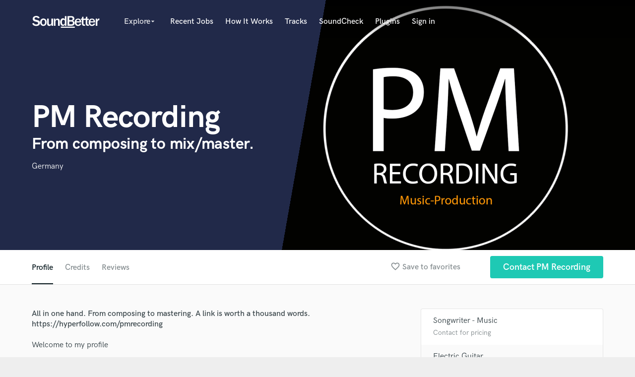

--- FILE ---
content_type: text/html; charset=utf-8
request_url: https://www.google.com/recaptcha/api2/anchor?ar=1&k=6Ldz1-ISAAAAAC-cNJnj4siHO0Gswu3die0mxASV&co=aHR0cHM6Ly93d3cuc291bmRiZXR0ZXIuY29tOjQ0Mw..&hl=en&v=PoyoqOPhxBO7pBk68S4YbpHZ&size=normal&anchor-ms=20000&execute-ms=30000&cb=9krdv27n28lt
body_size: 49543
content:
<!DOCTYPE HTML><html dir="ltr" lang="en"><head><meta http-equiv="Content-Type" content="text/html; charset=UTF-8">
<meta http-equiv="X-UA-Compatible" content="IE=edge">
<title>reCAPTCHA</title>
<style type="text/css">
/* cyrillic-ext */
@font-face {
  font-family: 'Roboto';
  font-style: normal;
  font-weight: 400;
  font-stretch: 100%;
  src: url(//fonts.gstatic.com/s/roboto/v48/KFO7CnqEu92Fr1ME7kSn66aGLdTylUAMa3GUBHMdazTgWw.woff2) format('woff2');
  unicode-range: U+0460-052F, U+1C80-1C8A, U+20B4, U+2DE0-2DFF, U+A640-A69F, U+FE2E-FE2F;
}
/* cyrillic */
@font-face {
  font-family: 'Roboto';
  font-style: normal;
  font-weight: 400;
  font-stretch: 100%;
  src: url(//fonts.gstatic.com/s/roboto/v48/KFO7CnqEu92Fr1ME7kSn66aGLdTylUAMa3iUBHMdazTgWw.woff2) format('woff2');
  unicode-range: U+0301, U+0400-045F, U+0490-0491, U+04B0-04B1, U+2116;
}
/* greek-ext */
@font-face {
  font-family: 'Roboto';
  font-style: normal;
  font-weight: 400;
  font-stretch: 100%;
  src: url(//fonts.gstatic.com/s/roboto/v48/KFO7CnqEu92Fr1ME7kSn66aGLdTylUAMa3CUBHMdazTgWw.woff2) format('woff2');
  unicode-range: U+1F00-1FFF;
}
/* greek */
@font-face {
  font-family: 'Roboto';
  font-style: normal;
  font-weight: 400;
  font-stretch: 100%;
  src: url(//fonts.gstatic.com/s/roboto/v48/KFO7CnqEu92Fr1ME7kSn66aGLdTylUAMa3-UBHMdazTgWw.woff2) format('woff2');
  unicode-range: U+0370-0377, U+037A-037F, U+0384-038A, U+038C, U+038E-03A1, U+03A3-03FF;
}
/* math */
@font-face {
  font-family: 'Roboto';
  font-style: normal;
  font-weight: 400;
  font-stretch: 100%;
  src: url(//fonts.gstatic.com/s/roboto/v48/KFO7CnqEu92Fr1ME7kSn66aGLdTylUAMawCUBHMdazTgWw.woff2) format('woff2');
  unicode-range: U+0302-0303, U+0305, U+0307-0308, U+0310, U+0312, U+0315, U+031A, U+0326-0327, U+032C, U+032F-0330, U+0332-0333, U+0338, U+033A, U+0346, U+034D, U+0391-03A1, U+03A3-03A9, U+03B1-03C9, U+03D1, U+03D5-03D6, U+03F0-03F1, U+03F4-03F5, U+2016-2017, U+2034-2038, U+203C, U+2040, U+2043, U+2047, U+2050, U+2057, U+205F, U+2070-2071, U+2074-208E, U+2090-209C, U+20D0-20DC, U+20E1, U+20E5-20EF, U+2100-2112, U+2114-2115, U+2117-2121, U+2123-214F, U+2190, U+2192, U+2194-21AE, U+21B0-21E5, U+21F1-21F2, U+21F4-2211, U+2213-2214, U+2216-22FF, U+2308-230B, U+2310, U+2319, U+231C-2321, U+2336-237A, U+237C, U+2395, U+239B-23B7, U+23D0, U+23DC-23E1, U+2474-2475, U+25AF, U+25B3, U+25B7, U+25BD, U+25C1, U+25CA, U+25CC, U+25FB, U+266D-266F, U+27C0-27FF, U+2900-2AFF, U+2B0E-2B11, U+2B30-2B4C, U+2BFE, U+3030, U+FF5B, U+FF5D, U+1D400-1D7FF, U+1EE00-1EEFF;
}
/* symbols */
@font-face {
  font-family: 'Roboto';
  font-style: normal;
  font-weight: 400;
  font-stretch: 100%;
  src: url(//fonts.gstatic.com/s/roboto/v48/KFO7CnqEu92Fr1ME7kSn66aGLdTylUAMaxKUBHMdazTgWw.woff2) format('woff2');
  unicode-range: U+0001-000C, U+000E-001F, U+007F-009F, U+20DD-20E0, U+20E2-20E4, U+2150-218F, U+2190, U+2192, U+2194-2199, U+21AF, U+21E6-21F0, U+21F3, U+2218-2219, U+2299, U+22C4-22C6, U+2300-243F, U+2440-244A, U+2460-24FF, U+25A0-27BF, U+2800-28FF, U+2921-2922, U+2981, U+29BF, U+29EB, U+2B00-2BFF, U+4DC0-4DFF, U+FFF9-FFFB, U+10140-1018E, U+10190-1019C, U+101A0, U+101D0-101FD, U+102E0-102FB, U+10E60-10E7E, U+1D2C0-1D2D3, U+1D2E0-1D37F, U+1F000-1F0FF, U+1F100-1F1AD, U+1F1E6-1F1FF, U+1F30D-1F30F, U+1F315, U+1F31C, U+1F31E, U+1F320-1F32C, U+1F336, U+1F378, U+1F37D, U+1F382, U+1F393-1F39F, U+1F3A7-1F3A8, U+1F3AC-1F3AF, U+1F3C2, U+1F3C4-1F3C6, U+1F3CA-1F3CE, U+1F3D4-1F3E0, U+1F3ED, U+1F3F1-1F3F3, U+1F3F5-1F3F7, U+1F408, U+1F415, U+1F41F, U+1F426, U+1F43F, U+1F441-1F442, U+1F444, U+1F446-1F449, U+1F44C-1F44E, U+1F453, U+1F46A, U+1F47D, U+1F4A3, U+1F4B0, U+1F4B3, U+1F4B9, U+1F4BB, U+1F4BF, U+1F4C8-1F4CB, U+1F4D6, U+1F4DA, U+1F4DF, U+1F4E3-1F4E6, U+1F4EA-1F4ED, U+1F4F7, U+1F4F9-1F4FB, U+1F4FD-1F4FE, U+1F503, U+1F507-1F50B, U+1F50D, U+1F512-1F513, U+1F53E-1F54A, U+1F54F-1F5FA, U+1F610, U+1F650-1F67F, U+1F687, U+1F68D, U+1F691, U+1F694, U+1F698, U+1F6AD, U+1F6B2, U+1F6B9-1F6BA, U+1F6BC, U+1F6C6-1F6CF, U+1F6D3-1F6D7, U+1F6E0-1F6EA, U+1F6F0-1F6F3, U+1F6F7-1F6FC, U+1F700-1F7FF, U+1F800-1F80B, U+1F810-1F847, U+1F850-1F859, U+1F860-1F887, U+1F890-1F8AD, U+1F8B0-1F8BB, U+1F8C0-1F8C1, U+1F900-1F90B, U+1F93B, U+1F946, U+1F984, U+1F996, U+1F9E9, U+1FA00-1FA6F, U+1FA70-1FA7C, U+1FA80-1FA89, U+1FA8F-1FAC6, U+1FACE-1FADC, U+1FADF-1FAE9, U+1FAF0-1FAF8, U+1FB00-1FBFF;
}
/* vietnamese */
@font-face {
  font-family: 'Roboto';
  font-style: normal;
  font-weight: 400;
  font-stretch: 100%;
  src: url(//fonts.gstatic.com/s/roboto/v48/KFO7CnqEu92Fr1ME7kSn66aGLdTylUAMa3OUBHMdazTgWw.woff2) format('woff2');
  unicode-range: U+0102-0103, U+0110-0111, U+0128-0129, U+0168-0169, U+01A0-01A1, U+01AF-01B0, U+0300-0301, U+0303-0304, U+0308-0309, U+0323, U+0329, U+1EA0-1EF9, U+20AB;
}
/* latin-ext */
@font-face {
  font-family: 'Roboto';
  font-style: normal;
  font-weight: 400;
  font-stretch: 100%;
  src: url(//fonts.gstatic.com/s/roboto/v48/KFO7CnqEu92Fr1ME7kSn66aGLdTylUAMa3KUBHMdazTgWw.woff2) format('woff2');
  unicode-range: U+0100-02BA, U+02BD-02C5, U+02C7-02CC, U+02CE-02D7, U+02DD-02FF, U+0304, U+0308, U+0329, U+1D00-1DBF, U+1E00-1E9F, U+1EF2-1EFF, U+2020, U+20A0-20AB, U+20AD-20C0, U+2113, U+2C60-2C7F, U+A720-A7FF;
}
/* latin */
@font-face {
  font-family: 'Roboto';
  font-style: normal;
  font-weight: 400;
  font-stretch: 100%;
  src: url(//fonts.gstatic.com/s/roboto/v48/KFO7CnqEu92Fr1ME7kSn66aGLdTylUAMa3yUBHMdazQ.woff2) format('woff2');
  unicode-range: U+0000-00FF, U+0131, U+0152-0153, U+02BB-02BC, U+02C6, U+02DA, U+02DC, U+0304, U+0308, U+0329, U+2000-206F, U+20AC, U+2122, U+2191, U+2193, U+2212, U+2215, U+FEFF, U+FFFD;
}
/* cyrillic-ext */
@font-face {
  font-family: 'Roboto';
  font-style: normal;
  font-weight: 500;
  font-stretch: 100%;
  src: url(//fonts.gstatic.com/s/roboto/v48/KFO7CnqEu92Fr1ME7kSn66aGLdTylUAMa3GUBHMdazTgWw.woff2) format('woff2');
  unicode-range: U+0460-052F, U+1C80-1C8A, U+20B4, U+2DE0-2DFF, U+A640-A69F, U+FE2E-FE2F;
}
/* cyrillic */
@font-face {
  font-family: 'Roboto';
  font-style: normal;
  font-weight: 500;
  font-stretch: 100%;
  src: url(//fonts.gstatic.com/s/roboto/v48/KFO7CnqEu92Fr1ME7kSn66aGLdTylUAMa3iUBHMdazTgWw.woff2) format('woff2');
  unicode-range: U+0301, U+0400-045F, U+0490-0491, U+04B0-04B1, U+2116;
}
/* greek-ext */
@font-face {
  font-family: 'Roboto';
  font-style: normal;
  font-weight: 500;
  font-stretch: 100%;
  src: url(//fonts.gstatic.com/s/roboto/v48/KFO7CnqEu92Fr1ME7kSn66aGLdTylUAMa3CUBHMdazTgWw.woff2) format('woff2');
  unicode-range: U+1F00-1FFF;
}
/* greek */
@font-face {
  font-family: 'Roboto';
  font-style: normal;
  font-weight: 500;
  font-stretch: 100%;
  src: url(//fonts.gstatic.com/s/roboto/v48/KFO7CnqEu92Fr1ME7kSn66aGLdTylUAMa3-UBHMdazTgWw.woff2) format('woff2');
  unicode-range: U+0370-0377, U+037A-037F, U+0384-038A, U+038C, U+038E-03A1, U+03A3-03FF;
}
/* math */
@font-face {
  font-family: 'Roboto';
  font-style: normal;
  font-weight: 500;
  font-stretch: 100%;
  src: url(//fonts.gstatic.com/s/roboto/v48/KFO7CnqEu92Fr1ME7kSn66aGLdTylUAMawCUBHMdazTgWw.woff2) format('woff2');
  unicode-range: U+0302-0303, U+0305, U+0307-0308, U+0310, U+0312, U+0315, U+031A, U+0326-0327, U+032C, U+032F-0330, U+0332-0333, U+0338, U+033A, U+0346, U+034D, U+0391-03A1, U+03A3-03A9, U+03B1-03C9, U+03D1, U+03D5-03D6, U+03F0-03F1, U+03F4-03F5, U+2016-2017, U+2034-2038, U+203C, U+2040, U+2043, U+2047, U+2050, U+2057, U+205F, U+2070-2071, U+2074-208E, U+2090-209C, U+20D0-20DC, U+20E1, U+20E5-20EF, U+2100-2112, U+2114-2115, U+2117-2121, U+2123-214F, U+2190, U+2192, U+2194-21AE, U+21B0-21E5, U+21F1-21F2, U+21F4-2211, U+2213-2214, U+2216-22FF, U+2308-230B, U+2310, U+2319, U+231C-2321, U+2336-237A, U+237C, U+2395, U+239B-23B7, U+23D0, U+23DC-23E1, U+2474-2475, U+25AF, U+25B3, U+25B7, U+25BD, U+25C1, U+25CA, U+25CC, U+25FB, U+266D-266F, U+27C0-27FF, U+2900-2AFF, U+2B0E-2B11, U+2B30-2B4C, U+2BFE, U+3030, U+FF5B, U+FF5D, U+1D400-1D7FF, U+1EE00-1EEFF;
}
/* symbols */
@font-face {
  font-family: 'Roboto';
  font-style: normal;
  font-weight: 500;
  font-stretch: 100%;
  src: url(//fonts.gstatic.com/s/roboto/v48/KFO7CnqEu92Fr1ME7kSn66aGLdTylUAMaxKUBHMdazTgWw.woff2) format('woff2');
  unicode-range: U+0001-000C, U+000E-001F, U+007F-009F, U+20DD-20E0, U+20E2-20E4, U+2150-218F, U+2190, U+2192, U+2194-2199, U+21AF, U+21E6-21F0, U+21F3, U+2218-2219, U+2299, U+22C4-22C6, U+2300-243F, U+2440-244A, U+2460-24FF, U+25A0-27BF, U+2800-28FF, U+2921-2922, U+2981, U+29BF, U+29EB, U+2B00-2BFF, U+4DC0-4DFF, U+FFF9-FFFB, U+10140-1018E, U+10190-1019C, U+101A0, U+101D0-101FD, U+102E0-102FB, U+10E60-10E7E, U+1D2C0-1D2D3, U+1D2E0-1D37F, U+1F000-1F0FF, U+1F100-1F1AD, U+1F1E6-1F1FF, U+1F30D-1F30F, U+1F315, U+1F31C, U+1F31E, U+1F320-1F32C, U+1F336, U+1F378, U+1F37D, U+1F382, U+1F393-1F39F, U+1F3A7-1F3A8, U+1F3AC-1F3AF, U+1F3C2, U+1F3C4-1F3C6, U+1F3CA-1F3CE, U+1F3D4-1F3E0, U+1F3ED, U+1F3F1-1F3F3, U+1F3F5-1F3F7, U+1F408, U+1F415, U+1F41F, U+1F426, U+1F43F, U+1F441-1F442, U+1F444, U+1F446-1F449, U+1F44C-1F44E, U+1F453, U+1F46A, U+1F47D, U+1F4A3, U+1F4B0, U+1F4B3, U+1F4B9, U+1F4BB, U+1F4BF, U+1F4C8-1F4CB, U+1F4D6, U+1F4DA, U+1F4DF, U+1F4E3-1F4E6, U+1F4EA-1F4ED, U+1F4F7, U+1F4F9-1F4FB, U+1F4FD-1F4FE, U+1F503, U+1F507-1F50B, U+1F50D, U+1F512-1F513, U+1F53E-1F54A, U+1F54F-1F5FA, U+1F610, U+1F650-1F67F, U+1F687, U+1F68D, U+1F691, U+1F694, U+1F698, U+1F6AD, U+1F6B2, U+1F6B9-1F6BA, U+1F6BC, U+1F6C6-1F6CF, U+1F6D3-1F6D7, U+1F6E0-1F6EA, U+1F6F0-1F6F3, U+1F6F7-1F6FC, U+1F700-1F7FF, U+1F800-1F80B, U+1F810-1F847, U+1F850-1F859, U+1F860-1F887, U+1F890-1F8AD, U+1F8B0-1F8BB, U+1F8C0-1F8C1, U+1F900-1F90B, U+1F93B, U+1F946, U+1F984, U+1F996, U+1F9E9, U+1FA00-1FA6F, U+1FA70-1FA7C, U+1FA80-1FA89, U+1FA8F-1FAC6, U+1FACE-1FADC, U+1FADF-1FAE9, U+1FAF0-1FAF8, U+1FB00-1FBFF;
}
/* vietnamese */
@font-face {
  font-family: 'Roboto';
  font-style: normal;
  font-weight: 500;
  font-stretch: 100%;
  src: url(//fonts.gstatic.com/s/roboto/v48/KFO7CnqEu92Fr1ME7kSn66aGLdTylUAMa3OUBHMdazTgWw.woff2) format('woff2');
  unicode-range: U+0102-0103, U+0110-0111, U+0128-0129, U+0168-0169, U+01A0-01A1, U+01AF-01B0, U+0300-0301, U+0303-0304, U+0308-0309, U+0323, U+0329, U+1EA0-1EF9, U+20AB;
}
/* latin-ext */
@font-face {
  font-family: 'Roboto';
  font-style: normal;
  font-weight: 500;
  font-stretch: 100%;
  src: url(//fonts.gstatic.com/s/roboto/v48/KFO7CnqEu92Fr1ME7kSn66aGLdTylUAMa3KUBHMdazTgWw.woff2) format('woff2');
  unicode-range: U+0100-02BA, U+02BD-02C5, U+02C7-02CC, U+02CE-02D7, U+02DD-02FF, U+0304, U+0308, U+0329, U+1D00-1DBF, U+1E00-1E9F, U+1EF2-1EFF, U+2020, U+20A0-20AB, U+20AD-20C0, U+2113, U+2C60-2C7F, U+A720-A7FF;
}
/* latin */
@font-face {
  font-family: 'Roboto';
  font-style: normal;
  font-weight: 500;
  font-stretch: 100%;
  src: url(//fonts.gstatic.com/s/roboto/v48/KFO7CnqEu92Fr1ME7kSn66aGLdTylUAMa3yUBHMdazQ.woff2) format('woff2');
  unicode-range: U+0000-00FF, U+0131, U+0152-0153, U+02BB-02BC, U+02C6, U+02DA, U+02DC, U+0304, U+0308, U+0329, U+2000-206F, U+20AC, U+2122, U+2191, U+2193, U+2212, U+2215, U+FEFF, U+FFFD;
}
/* cyrillic-ext */
@font-face {
  font-family: 'Roboto';
  font-style: normal;
  font-weight: 900;
  font-stretch: 100%;
  src: url(//fonts.gstatic.com/s/roboto/v48/KFO7CnqEu92Fr1ME7kSn66aGLdTylUAMa3GUBHMdazTgWw.woff2) format('woff2');
  unicode-range: U+0460-052F, U+1C80-1C8A, U+20B4, U+2DE0-2DFF, U+A640-A69F, U+FE2E-FE2F;
}
/* cyrillic */
@font-face {
  font-family: 'Roboto';
  font-style: normal;
  font-weight: 900;
  font-stretch: 100%;
  src: url(//fonts.gstatic.com/s/roboto/v48/KFO7CnqEu92Fr1ME7kSn66aGLdTylUAMa3iUBHMdazTgWw.woff2) format('woff2');
  unicode-range: U+0301, U+0400-045F, U+0490-0491, U+04B0-04B1, U+2116;
}
/* greek-ext */
@font-face {
  font-family: 'Roboto';
  font-style: normal;
  font-weight: 900;
  font-stretch: 100%;
  src: url(//fonts.gstatic.com/s/roboto/v48/KFO7CnqEu92Fr1ME7kSn66aGLdTylUAMa3CUBHMdazTgWw.woff2) format('woff2');
  unicode-range: U+1F00-1FFF;
}
/* greek */
@font-face {
  font-family: 'Roboto';
  font-style: normal;
  font-weight: 900;
  font-stretch: 100%;
  src: url(//fonts.gstatic.com/s/roboto/v48/KFO7CnqEu92Fr1ME7kSn66aGLdTylUAMa3-UBHMdazTgWw.woff2) format('woff2');
  unicode-range: U+0370-0377, U+037A-037F, U+0384-038A, U+038C, U+038E-03A1, U+03A3-03FF;
}
/* math */
@font-face {
  font-family: 'Roboto';
  font-style: normal;
  font-weight: 900;
  font-stretch: 100%;
  src: url(//fonts.gstatic.com/s/roboto/v48/KFO7CnqEu92Fr1ME7kSn66aGLdTylUAMawCUBHMdazTgWw.woff2) format('woff2');
  unicode-range: U+0302-0303, U+0305, U+0307-0308, U+0310, U+0312, U+0315, U+031A, U+0326-0327, U+032C, U+032F-0330, U+0332-0333, U+0338, U+033A, U+0346, U+034D, U+0391-03A1, U+03A3-03A9, U+03B1-03C9, U+03D1, U+03D5-03D6, U+03F0-03F1, U+03F4-03F5, U+2016-2017, U+2034-2038, U+203C, U+2040, U+2043, U+2047, U+2050, U+2057, U+205F, U+2070-2071, U+2074-208E, U+2090-209C, U+20D0-20DC, U+20E1, U+20E5-20EF, U+2100-2112, U+2114-2115, U+2117-2121, U+2123-214F, U+2190, U+2192, U+2194-21AE, U+21B0-21E5, U+21F1-21F2, U+21F4-2211, U+2213-2214, U+2216-22FF, U+2308-230B, U+2310, U+2319, U+231C-2321, U+2336-237A, U+237C, U+2395, U+239B-23B7, U+23D0, U+23DC-23E1, U+2474-2475, U+25AF, U+25B3, U+25B7, U+25BD, U+25C1, U+25CA, U+25CC, U+25FB, U+266D-266F, U+27C0-27FF, U+2900-2AFF, U+2B0E-2B11, U+2B30-2B4C, U+2BFE, U+3030, U+FF5B, U+FF5D, U+1D400-1D7FF, U+1EE00-1EEFF;
}
/* symbols */
@font-face {
  font-family: 'Roboto';
  font-style: normal;
  font-weight: 900;
  font-stretch: 100%;
  src: url(//fonts.gstatic.com/s/roboto/v48/KFO7CnqEu92Fr1ME7kSn66aGLdTylUAMaxKUBHMdazTgWw.woff2) format('woff2');
  unicode-range: U+0001-000C, U+000E-001F, U+007F-009F, U+20DD-20E0, U+20E2-20E4, U+2150-218F, U+2190, U+2192, U+2194-2199, U+21AF, U+21E6-21F0, U+21F3, U+2218-2219, U+2299, U+22C4-22C6, U+2300-243F, U+2440-244A, U+2460-24FF, U+25A0-27BF, U+2800-28FF, U+2921-2922, U+2981, U+29BF, U+29EB, U+2B00-2BFF, U+4DC0-4DFF, U+FFF9-FFFB, U+10140-1018E, U+10190-1019C, U+101A0, U+101D0-101FD, U+102E0-102FB, U+10E60-10E7E, U+1D2C0-1D2D3, U+1D2E0-1D37F, U+1F000-1F0FF, U+1F100-1F1AD, U+1F1E6-1F1FF, U+1F30D-1F30F, U+1F315, U+1F31C, U+1F31E, U+1F320-1F32C, U+1F336, U+1F378, U+1F37D, U+1F382, U+1F393-1F39F, U+1F3A7-1F3A8, U+1F3AC-1F3AF, U+1F3C2, U+1F3C4-1F3C6, U+1F3CA-1F3CE, U+1F3D4-1F3E0, U+1F3ED, U+1F3F1-1F3F3, U+1F3F5-1F3F7, U+1F408, U+1F415, U+1F41F, U+1F426, U+1F43F, U+1F441-1F442, U+1F444, U+1F446-1F449, U+1F44C-1F44E, U+1F453, U+1F46A, U+1F47D, U+1F4A3, U+1F4B0, U+1F4B3, U+1F4B9, U+1F4BB, U+1F4BF, U+1F4C8-1F4CB, U+1F4D6, U+1F4DA, U+1F4DF, U+1F4E3-1F4E6, U+1F4EA-1F4ED, U+1F4F7, U+1F4F9-1F4FB, U+1F4FD-1F4FE, U+1F503, U+1F507-1F50B, U+1F50D, U+1F512-1F513, U+1F53E-1F54A, U+1F54F-1F5FA, U+1F610, U+1F650-1F67F, U+1F687, U+1F68D, U+1F691, U+1F694, U+1F698, U+1F6AD, U+1F6B2, U+1F6B9-1F6BA, U+1F6BC, U+1F6C6-1F6CF, U+1F6D3-1F6D7, U+1F6E0-1F6EA, U+1F6F0-1F6F3, U+1F6F7-1F6FC, U+1F700-1F7FF, U+1F800-1F80B, U+1F810-1F847, U+1F850-1F859, U+1F860-1F887, U+1F890-1F8AD, U+1F8B0-1F8BB, U+1F8C0-1F8C1, U+1F900-1F90B, U+1F93B, U+1F946, U+1F984, U+1F996, U+1F9E9, U+1FA00-1FA6F, U+1FA70-1FA7C, U+1FA80-1FA89, U+1FA8F-1FAC6, U+1FACE-1FADC, U+1FADF-1FAE9, U+1FAF0-1FAF8, U+1FB00-1FBFF;
}
/* vietnamese */
@font-face {
  font-family: 'Roboto';
  font-style: normal;
  font-weight: 900;
  font-stretch: 100%;
  src: url(//fonts.gstatic.com/s/roboto/v48/KFO7CnqEu92Fr1ME7kSn66aGLdTylUAMa3OUBHMdazTgWw.woff2) format('woff2');
  unicode-range: U+0102-0103, U+0110-0111, U+0128-0129, U+0168-0169, U+01A0-01A1, U+01AF-01B0, U+0300-0301, U+0303-0304, U+0308-0309, U+0323, U+0329, U+1EA0-1EF9, U+20AB;
}
/* latin-ext */
@font-face {
  font-family: 'Roboto';
  font-style: normal;
  font-weight: 900;
  font-stretch: 100%;
  src: url(//fonts.gstatic.com/s/roboto/v48/KFO7CnqEu92Fr1ME7kSn66aGLdTylUAMa3KUBHMdazTgWw.woff2) format('woff2');
  unicode-range: U+0100-02BA, U+02BD-02C5, U+02C7-02CC, U+02CE-02D7, U+02DD-02FF, U+0304, U+0308, U+0329, U+1D00-1DBF, U+1E00-1E9F, U+1EF2-1EFF, U+2020, U+20A0-20AB, U+20AD-20C0, U+2113, U+2C60-2C7F, U+A720-A7FF;
}
/* latin */
@font-face {
  font-family: 'Roboto';
  font-style: normal;
  font-weight: 900;
  font-stretch: 100%;
  src: url(//fonts.gstatic.com/s/roboto/v48/KFO7CnqEu92Fr1ME7kSn66aGLdTylUAMa3yUBHMdazQ.woff2) format('woff2');
  unicode-range: U+0000-00FF, U+0131, U+0152-0153, U+02BB-02BC, U+02C6, U+02DA, U+02DC, U+0304, U+0308, U+0329, U+2000-206F, U+20AC, U+2122, U+2191, U+2193, U+2212, U+2215, U+FEFF, U+FFFD;
}

</style>
<link rel="stylesheet" type="text/css" href="https://www.gstatic.com/recaptcha/releases/PoyoqOPhxBO7pBk68S4YbpHZ/styles__ltr.css">
<script nonce="kB9TE_ynYqTtfJot8QMn1g" type="text/javascript">window['__recaptcha_api'] = 'https://www.google.com/recaptcha/api2/';</script>
<script type="text/javascript" src="https://www.gstatic.com/recaptcha/releases/PoyoqOPhxBO7pBk68S4YbpHZ/recaptcha__en.js" nonce="kB9TE_ynYqTtfJot8QMn1g">
      
    </script></head>
<body><div id="rc-anchor-alert" class="rc-anchor-alert"></div>
<input type="hidden" id="recaptcha-token" value="[base64]">
<script type="text/javascript" nonce="kB9TE_ynYqTtfJot8QMn1g">
      recaptcha.anchor.Main.init("[\x22ainput\x22,[\x22bgdata\x22,\x22\x22,\[base64]/[base64]/[base64]/[base64]/[base64]/[base64]/KGcoTywyNTMsTy5PKSxVRyhPLEMpKTpnKE8sMjUzLEMpLE8pKSxsKSksTykpfSxieT1mdW5jdGlvbihDLE8sdSxsKXtmb3IobD0odT1SKEMpLDApO08+MDtPLS0pbD1sPDw4fFooQyk7ZyhDLHUsbCl9LFVHPWZ1bmN0aW9uKEMsTyl7Qy5pLmxlbmd0aD4xMDQ/[base64]/[base64]/[base64]/[base64]/[base64]/[base64]/[base64]\\u003d\x22,\[base64]\\u003d\x22,\x22w4c9wpYqw6Rnw7IIwrLDlMOFw7vCpMO6FsKrw651w5fCthMAb8OzPsK1w6LDpMKvwq3DgsKFXcKzw67CrwtmwqNvwq9TZh/Dl3bDhBVuUi0Gw7FfJ8O3OcKWw6lGNMKfL8ObVy4Nw77Cl8KFw4fDgEDDmA/Dmnt1w7BewrpJwr7CgQ5qwoPClhoxGcKVwp1AwovCpcKjw5IswoICCcKyUG/[base64]/DmCfDp2kpw6bDiMKQw4/[base64]/[base64]/DgMOKwr/CtcK7wrJ5wpnDtRwVQHjDiCrCtE4uT1TDvCoMwqfCuwI0DcO7D0ZhZsKPwqHDiMOew6LDuHsvT8KYMcKoM8Ohw7cxIcKVAMKnwqrDq37Ct8OcwrVywofCpTAdFnTCucOrwpl0EF0/w5RZw5k7QsKsw7DCgWoow7wGPirDjsK+w7xow6fDgsKXesKxWyZiPjtwW8OEwp/Ch8KWewBsw64fw47DoMOjw6szw7jDjCM+w4HClyvCnUXCv8O6w74hwpfCrMOswo4uw4TDl8Otw5jDs8OUZsOdEk7CqGI6wofCtsKwwqxgwpLDr8Ofw7IfDDDDmcO6w7kYwqlOwprClS9Pw5EVwqbDoXZFw4lxGGfCtMKyw54EK3omwpbCicK+BUh/[base64]/wosRIEQ+w63CpMK6w5TDv8KtwrLDrcOdwql6YcO6wpXCh8OYwq8/ZjPDtFMaLHkYw688w5p3w7fDonTDtHstSjjDt8OxZ2HCpBXDh8KbPDnCk8K3w4XCqcK8EF96MnpiGcOLw7o6MivCsFRrw6XDrWtxw4sPwrTDoMOKEcOjw7bDtcKYEmnCtMOML8KrwpZ6woPDmsKSSk/[base64]/Du8Kfw4DDq8OWwrYoHcOdfcOfZcKBCGnCiMKYMWBFwrTDgWhNwoEcZQUIJFAkw4DCl8OIwpbDksK1woh6w5MJJx0uwoR6VzXClsKRw6zDjcONw6DCqV3CrUc4w67DoMOLB8KSOgbDu3DCmlTCj8KqGF0HenvCiG3DrsKowqloSD0rw47DgDgSdVnCs1/Dqj0SWxbCl8K7d8OLFQgNwqZjCMK4w5E6VHAaScOswpDCj8OPCSxywr/Du8KPEV8XccODI8OKbQvCrHNowrHDs8KYwosrCiTDqsKFDMKgE17CkQnDocKYTThbMx3ClMKPwrAHwqICFcKcfMOoworCpMOwWH1BwpZ7UsOnIMKPw5/[base64]/[base64]/G0AOw4DCt8K1w6HCjMKCHAk6w4YVwq10LRRybcKnVjjDucK2w4LCqcOaw4HDv8ODwrDDpi7Di8OSBQ/DuSwPEGREwqHCl8OJI8KDWMO1LnzDpsKPw6oSSsKCAX9de8KdY8KadiDCqW/DqMODwqbDn8OdXMOAw5HDrsOvwq3DgHIPwqEYw4YNYFUQXyx/[base64]/Cr8KSwoLDtMKtw5PDscOFTkphcURRwoXCijJHKMKYMsOOB8KZwpE9wo3DjwljwqcgwrlzwqkzVGgmwosXSVRsP8K1BcKnJDAjwrzDmsKpw6HDgCg9SsOJZALCpsO+E8K5QA7CpsKcwo5PIcOfEsKVw7AGXsORV8Kdw58rw4wawq/Ci8OFwrPCszbDkcKDw6VwYMKVD8KHN8Kffj/Dk8OrTg5VTwkFw5RWwrnDg8OcwrIdw4HCohsrw7PDoMONwobDkMO5woXDg8KGB8KuLMKXcmc+csOfGMKUFsKBw5ovwrMhdS80LsKsw7IwVcOKwrnDpMKWw5lcPCnCl8OEF8KpwozDl3/DhhYKwo5+wpR0wqwZB8KFWMKUw5gRbELCtFfCi3bCo8OkbSVKFywBw5fDsk1+N8KDw4NSw6M2w4zDm2PDkMKvJcKUQcKaesOBwos7woA6dHhFNUV/w4A3w7AAwqIyaxHDlsKjesO+w65TwovClcKww6rCh2BWwozCusKzYsKIwoLCuMK9JWXCjFLDmMKNwrjDvMKyQ8ONAwDCksK/[base64]/McOJV0PCjsKMOsKhLMKgw4XDmxjCgRASf2gWw6vDmcOLPiXCi8KiDkDCmcK8VwHDtgnDg0HDgQDCv8KBw4Ihw6rCm0FacX3Do8OZZMK9wp99dWfCqcK5FB8zwpwkARAqE1sew7vCo8O8wqRWwqrCscO/F8OhKMKANHDDicKpesKeO8OdwokjaAvCo8K4AsO1fMOrwrRta2okwp/DnwolHcORw7PDs8OBwrAsw5vCnjJzCC1uKsOiBMKxw7hVwr9yZ8K+Tgh3wovCvFrDtXHChsKUw63CicKswrcvw7BuH8OVw77Ct8KcBH/CmwAVwozDklQDw6MLd8KpZMOjOVoGwrNrVMOcwpzCjMK5O8OhLMKJwpVlVhrDicK0LcOYRsKIISsJwoJFwqk8BMOjw5vCt8OawphXNMKzUywbw7Mdw7jCml/Dt8OAw7k2w63Ct8OONcKFXMKkKxMNwqZ7DXXDjMKbCFZJw5nCuMKWIMOCLA7CtVXCoyECecKWQMKjacOACsOJcsOMPcOuw5LDiBTDpHzDssKNf2bCgljDv8KWbsKrwrvDssOCw6pHw77Cuj4DJWrDqcKXw77DsybDscOowp8ZCsO/D8Oja8OYw7tvw4jDuWrDsUHCsX3DhSbDnhvDosOgwqtVw6LCncONwrtPwr9GwqQtwp5Vw7nDiMOUcRTDom3ChiDCnMKRfcOhXMKrEcOGc8O7KMKvHD1XXyTCscKlN8O+wqMcPgY3BMOuwrxxDsOqJ8O/D8K6wpPDgcO+wroGXsOgAAnChjrDnm/ConPCrFFYwqoNX31aUsKmwqLDlHrDmQkPw6LCgnzDkMO/W8KZwpF3wqHCo8K9wooJwqjCusKhw5BCw7hDwozDjMOkw7jDgDrDhUXDmMOhex7Dj8KhLMO0w7LCpXDDscObw5dpNcO/w59IHMKaRsK5wolLJcOKw5LDvcOIdg7CkWDDuVMSwqoJW0xrBhvDql/CrsOOAy1hw5MOwrVbw7bDusKmw7U6HcOWw551w6cqwonCkUzDljfCtcKew4PDnWnCncOawqjCrQLCiMONdsOlOhjCsGnCqnfDqMKRM2Afw4jDrMOww5sfT1Zcw5DDl0PDmMOaYyLClsOww5bClMKiwpPCu8Kjwoo2wqTCm2/CmgXCiU3DqMOkFBDDjcK/LsKhV8OjP1U2w4TCg3/Cgy8Hw6fCpMOAwrdpCsKzJypRAsKPw5srwqHCrsOUH8OVdBRnwqfDmGLDsXEAKjfDt8OFwpFlwoNjwrDCjCvDrcOnecOXwpEmL8OgWMKrw6HDs2gzPMKCSkzCvxbCshocecOBw4LDmUoqUMK+wq9dJsOFciDCvcKDJ8KYQMO/Nj3CoMO/[base64]/Dn8OzfDQsQxlWw41cRXIPw5gmw6wGY07CmsKLw54ywolRaBXCsMO6ECLCrQA8wpnCpMK5XwTCvnkWwq/CpsKFwpnDosORwohTwrdCRXMPJ8O+w67DqhLCsUhjQjHDisOJfMOQwpLDnMKsw6bCjMKWw4bDkyB1woZEI8KxVcOGw7PCmGM9woMdV8OuC8Kew5PCgsO2wo9bH8KrwpwUBcKOfBNWw6DCj8O6w5/[base64]/ChnZKIVocw5/Co8KkGsOOw70sTsOOPVQxBUrCvsKCISnClx9KTsOiw5/Cv8K3VMKuLcODCSHDrsOBw53DtGXDskJBbsK6woPDlcOpw6MDw6hcw5vCpmXDkS9/IsOowoXDl8KuDAtzWMKRw7kXwozDlFvCh8KFf0c2w4Riw6p6a8K6ZDo+WcOYeMOnw7rCux1bwrJbwpPDhmoGwrIYw4LDucO3W8Kfw73Crglfw6tXFR4hwq/DgcKdw7nDssKzbVfDriHCnMOcOxgPb3nDt8KxeMKFWitoIF9lP0XDlMOrQHMBBH5mwobDhX/[base64]/DvsKfw63DgMKJw6N5w4bChsO4BcOzI8OqaBbClMOIw75KwpEJw4oWSC3CoWbDtSMrJMO4UyvDn8KWDsOESzLCosKeQcONeQfDgsO+ZV3DgTvDhsK4T8KPOirDqsK5Wm8cVlRxGMOmESAyw44IRsOjw45Zw4rCkFwwwrXCrMKow6fDtsOeN8KtdAISFAsNWT/DocO9GVhVAMKZWFnCo8Kww5/[base64]/DqAPCncKNZMK1w7R9YMO2ccOnwrLCtcODIsOpGMKzw4zDuBwFP8K3YxHCgETDq1nDgEwxwo8cA03DtMK6wqXDi8KID8KEK8KVYcKwQMK1LHFfw6gmWk96wpHCjcOKMRnCtcKmEsO3woNywpk1cMO/[base64]/Do8OBwr5fw6DDlCEmMMKcMCDDtAguPybDr3DDoMOAw5/[base64]/CksK6wqJxBcK8HcOxwoZCeyZ2NhEEAcKGw40/[base64]/w7bCpcOWBMK5w5XDtcOXezcmCcOaOMOUw63DoFHDocKPLE3CnMOGFj/DjsOrFwM3wr8YwpUKwobDj17Du8OUw4BtZ8OFE8O1GsOPWMK3bMOnZ8KdJ8KMwq5OwoALw4MGwrFbQMKeYGXCrMKWVA9lSwd/WsO+aMKmGcKKwppLWWrCoXLCugDDpMOCw592b0zDrsKDwprCvsOLwrPCncOKw7s7cMKEOVQqwrHCiMK9HCTDrW93O8KAH0fDgMKfwrBJH8KIwqNHw7rCh8OxSDluw7XCv8KrZ2FowonCl1nCkUzDh8OlJsORMyc/w5fDhiDDjjrCtRckwrQOPsOcwpHChxdAwoY+w5MUS8Oow4UOHiXDqDTDlMK/wqBDH8KRw5Vtw415wqtFw5hOw68Iw7/DjsKPIUfDiHpHw7YewofDjWfDklxQw7VlwrBbw7x0wqPDviY5c8KHWMOzw4PCnsOrw7ZDwrjDusOtwobDk3cvw6Qrw6HDqzjCjHHDjgbClX/CjcOfw5LDnsOOZ2JswpkewovDpGTCt8KgwrvDshtjL0LDhsK5bS5eJsOZODc6wq3CuA/CmcKGByjCjMOiM8OOw7/[base64]/DkMO+OMKyw5ZZayDCmMKUwqnDmCYyVB7Dg8OGXMKgw47CnzQEwpdZwoDCssOBZ8O0w5vCuXnDigwvw5jCmzBzwq7ChsKTwoXCk8Opd8O1wpPDmRbCg03DnDI+w4DCim3CuMKVHlgnTsOnw7vCgghiHETDlcK9GcKCwpnChCHDosO0aMORI2EWTcO/TsKjeS0rGsOKGsKRwpzCtsKjwovDoVddw6VDwr/DocOSIcOOWsKHHcObEsOqYsKFw6jDvmLDk0jDqmtoIcKnw6rCpsOSwpfDjcKFesOjwr3Dt0Y1MTLCuSbDgDgQKMKkw6PDnSLDgkM0C8OLwqV+wr11eX3Cr1EUUsKfwp/CjcK+w4BcRcKYB8K/w5IgwoY8wozDocKOwpUYb23CvMOiwrMuwoUBE8OgJ8Knw5nCvVIuV8OaWsKqw7LDmsKCUS03wpDDmxrDiwPCqyFcHkMOGDXDq8OUOxsUwrrCr1/[base64]/[base64]/Cu8KtQcODLsKfbAnCl2JkCMKFw4DDp8OIwph3wq/CoMKwCsKLDzdSWcKCEQ82dFzCgMOCw5wIwrHCqxvDt8KOJMKIw5c5GcK9w4zCqsOBXinDvh7Cq8K4Y8KTw7/Cgh/Dv3EIGMKTMMK3woDDuybDu8KgwoHDscKpwotVHwbCoMKbBWd9NMK5wqMewqUnwo3CpAtdwqZ7w47CujQfC3k7AX/CosOIXsOmSSgnwqJNd8KXw5U8aMKrw6UxwrXCkyMad8KFCUJtOMOfMFfCu2/ChcODcRTCjjQcwr9cchIEw5XDpDLCsE9+LRM2w6nDoGhewrNUw5J9w6p4fsKjwrjDnifDqcKUw7jCssOLw45tfcOAwrMswqMowo0yIMOCO8OVwr/DlcOow4/[base64]/CoUHDlcK5w7zDlsOUBMKrw6cWFsKXJsOzw47CtETCt09jJMKuw6YRDlxnekw0I8ObGWLDhsOfw7kGwodOwrZuezbDlSbDksOhw7zClgULw7HDiwFww4vDjUfDjzANbD/[base64]/w4RJwrBkMSITBmXDlMOQwoNxRMOeNhplIsKZU0Fvw78pw4bDtDdUeHjCkxjDncOcL8Kjwr7CoGMyUcOCwplJVcKNGwbDonUSYkUJOHrCscOFw4DDoMKywpXDpsO6bcKaUmoEw7rCmkl6wpAyYcKaa27DncKxwpDCn8KAw6/[base64]/[base64]/wrDDu8KBwonDskUbMTXDo8O3w6zCucOvwpjDuR5UwpNZw7rDkHvCg8OHQsK/wp/CnMKbXcOsc0AzB8OSwqvDkBfClcKZRsKWwot+wokWwrPDucOvw6fDvWjCvcKkcMKQwpPDosKmQsK0w4oPwrM9w4JiS8Kqwq1LwrU4ak7Cm0PDusOHUMOQw5jCsl3CmAhRX1/[base64]/dcOvw7U0Z8Kkwo5IwpNhF8OnCsK3w73CpcKGwpRTCE3DomfDi3UPU3ARw6A2w5HCtMKUw7kyNMONw4zCtlzCoDfDl2jClsK5wplCw7bDr8OpVMOsd8K/wosjwqgdNxbDrsOhwrTCj8KLFlfDpMKowq3Dogobw7YCw5gsw4dzKnZSw47DtMKPWzpdw4FQKRR1DMK2RcKuwoEtc2jDg8OiQ0bCsnsGE8KgKmrCpMK+BsKTXWN8emnCr8OkQWIdw4TDoxvDicO8JxzCvsKgDlwww69gwqIbw6wkw61uXMOOcVrDr8K1EcOuEmFuwr/DlDnCksOMw7d3w6QLOMOTw5duw7J+wo/[base64]/w6QXw6MUw7BEwrnCscO7wqh8FDXDr8OAw50VZsKQw509wo48w6nCkErDmm9twq7DnMOlw4hCw7kFIcKwfsKjw7HCm0zCmEDDuXTDnMOyfMOyc8OHG8OsN8OOw71Rw5HDtsKmw5HDvsKHwoDDgcKObg5wwrtyacOpWzHDuMKZS2zDliYWbcK/H8K8dcK8w4N8w4RRw6ldw5xBRlkmUQXCqXEywqzDpsOgWgDDjB7DosKLwpNowrXDl07CtcO/HcKeMjEiLMO2FsKMHT7Dm2TDhQZgWcOdw57DvMKGw4nDkCXDlcKmw5jDuHfDqjJNw7gkw6I7wohGw4nCssKNw6bDlcOhwpMDXB8xNFjCksOtwrUtdsKuTSErw7Aiw6PCuMKSw5MXwooewp/[base64]/Dh09yw7jCv8K7aUHCqAhgwrEPB8OJw6zDjlTCisK/bgLCu8KlXnzDoMOLFyPCvBfDiUona8KCw4IhwrHDjinCjcK6wqPDp8KfSsONwq81wobDrsOKwoFuw7nCtcK0dsOHw5AwfMOieQYgw73CgsK6woQtD33Du0DCrB8wUQl5w6XCu8OKwoDCtMK/[base64]/Cq8Kfw4FuwoDDl8O/wq4/B8OJwqg9w6LDqcKuL0TCnxvCjcKzw6xNCQHDmsOpZhXCn8OgE8KYSDhYVcKzwo3DqsOubWrDmMO+wrUNQ2PDisOHInrCusOhCCTDkcKJw5Nywp/DrxHDjgtGwqg4SMKow79Jwqlod8KjS0kLZ0Y6U8OrS2AYVMOfw4ILWSTDmFnCsVE/ThQ+w7LCrMOiY8K7w6ZEAsKSwrgNQxfCjm3CoWtUwpRyw77CqkLCoMK0w63ChDjCp0nCkwgbO8OdX8K4wpMvFXbDvsKMA8KBwpPCsBogw5LClsOtfitJwr8YWcKOw71yw4vCvgrDnW7Dp1DDjwcjw71NORrCoWbCnsKRw71CKjrCmMKeNRAgwonChsKOw7/[base64]/[base64]/w6TCvkvDhgrDt8OVTsKSKRZ2FljDig7ChcKsEHkNfTFRAn/Cqi9uQ10WwoXCtMKNOsKbBiA/w5nDrnDDswvCocOCw4vCnwEqcsOPwowIUcKjWg7ChUjCocKAwqdewpnDg1/Cn8KFTmUAw7vDucOGYMO2G8Ohw4LDlk3CtF0dUEbCgMKzwrvDp8KwF3XDmcOFwpvCjRlWA1TCmMOZN8KGJFHDhcOcP8OlF33Cl8OmB8OTPBXDo8O9bMO4w652w6JTwonCqcOiR8KMw5E5w4xxcEnClsOUb8KfwovCkcOYwp5Tw7TCj8OlWEMZwobDp8ObwoBLw4/Dh8Ksw5gGwq/Ct37Dj3JtMwBSw5AFwqnCunTCmQrCjWBVW2IoecOkRMO1wrPDlBzDqA3CoMOLflkpWMKLWykaw4kOek9UwrNmwpDCjMKzw5DDkcOafitOw7bCrsOhw6pnDcKHZgzCncOiw6cZwo8DHxLDtMODCz9xKwHDlA/ClQMdw5srwqI1OMKWwqx9YcOFw7srXMO5w7I2ClU8NyxwwqrCsBENWS/ChGIsKsKLEg0BKUp9XAw/EsOzw5vCq8Kmwrdqw6MqdsKgJ8O8wrlYwqPDp8OdLQ4IOSbDjcOpw6l4ScOhwp/CqEgMw4TDnDnCpsKHDcKvw759XUZxI3hbwq10JzzDl8KgesOgUMOGNcKzwpTDp8Kbfk4MSS/CuMOgEizDgELCnCsywqYYJMOPwpAEw5zCn0oyw6fDv8OYw7VRHcKRwq/CpX3DhMK7w5BuDgsxwp7CgMK5wo7CiiU6XGAYMnHCg8Onwq3DosOSwoJSwrgJw6DCmsKXw4VoNFjCokTCpWUOcAjCpsO9E8K0LWBPw6fDjmg0ewDCmMKEw4IrecOmNjpjIhtVwpxmw5PClsOQw7jCt0Mrw7/Dt8Opw6rCthoRaBdcwp3DjWd6woYlEcOkVsOsW0p/w7zDpMKdDRl1djbChsOeXgjCu8OEbCpeWAAKw7lnN33DhcKzYMKAwo8iwr7CmcK9UU/Cqk9YbwV8CcKJw4fDuXrCnsOOw645eA9AwpFzDMK/c8OzwodDfk0wT8K+wqwDMn9mJSPDljHDnMO3EcOgw5Zbw75LbcOTw7svD8OlwoYFFhHDqsK8esOgw6jDlsO6woDCpxnDkcOtw7tXAMOvVsO/RCLCoDDCuMK0aEjDkcKqIsKRW2TDhsOMPBF1wo7Do8KZAsKBDErChAnDrsKYwqzDhW8VdVQxwpdew7oNw7zCnQXCvsK2woHCgikIBkAiwoksVRAGRm/ChsOFacKlZlRtHDDDrcKANnzDpsKReVnDu8OfIsO8wpYPwqJVDyTDv8KUwofCiMKTw6zDgMOxwrHCkcOgw4XDh8O4YsOJMFPDimjDicOXacO8w68LbQpnLwfDghIicGvCoAkAw45laGxPPMKawr7DoMOjwoDCpmjDt0zChFBWecOhJcKawoZUJEHChFBew4Ftwr/[base64]/DuycfPcOEw6LDvX0OFcKfworDgMOSAsK2w5zDvsOgw41uQltZwo1NIMKIw5/DsD0gwqrDtmXCiwHDosKWw7tMb8K2woERIxNVwp7DoWtfDm1KA8KaV8OgdQ3CuG/Cl3spIDQRw5DCpnURM8KjJMOHTjrDoX5cCsKXw4E+bMO4wr1adMKSwqvCkUQyR11LITglNcOYw7PCpMKWdsK1w5lkw6rCjh7CuQJ9w5/CmnrCusKUwqhDwrDDmGPDslN9wok2w6/DvAYGwrYBw5nCuXvCsydVDHxyfz0zwqDCgsOMasKFUT1LR8OWwoDCiMOuw4fCtMORwq41OQHDrWccw5IqW8OGw5vDo1PDnMKfw41Qw5LCk8KIQB7Dq8Klw5zCujoqCUPCssONwoRoLlNKS8O4w6zCmMKQDTsUw6zCgcO/w5fDq8KjwoxoW8OGIsO3w4wLw4TDp39TWCVvAsOIRWTCt8KPdWZpw6fCucKvw6t9CjLCrSDCu8ObJcOLaQTCmghww5kyN1XDk8OIeMK+HAZTWMKeCGNIwoQKw7XCpMOKdSLCr1FHw4XDtsKQwp8vw6rCrcOBwq/DrhjDjGdBw7fChMOwwqFEH1l6wqYzw408w77CmktbeUbCqj/DlmlvDAUXDMOfRiMpwqFyXQRzXinDi1M/wpzDh8Kew4AxPSXDu3IJwo03w5/[base64]/[base64]/Cph/CtwlTQxLCv8OIMnPCkMOaG8OlwrxNw5rChGlfw4MEw7ViwqLCjcOVTjzCrMOlw5XChwbDmsOywojDq8Owc8OSw4rDkAdvaMONw5Z6Om0PwoDDoArDtzJYEU7ClTXCt0hFE8OkAwQMwpQUw69LwrbCjwDDjw/Cm8ObO3lPdcOpShHDsWgeJ082wq3Dg8OEEjpef8KmR8KYw7wzw7vDsMOEw7EWPjYfe1psS8ONZcKpU8O9LDfDqnfDtVjCsFtRJjIXwrJ/AnnDjFpWDMKkwqgXSsKsw5duwptBw53Cj8KHwoLClgrDs3vDrCx9w6EvwovCuMOdwojCnn0fw77DqnTCjcKuw5YTw5DDo2TDqBhmWUwiZlTDh8Kow6lgw7jDhVHDuMOowrZHw4vDkMKdYsKCBcOSPwHCohYKw6jCq8O5wq/DhcOLHcO5excewqpmGETDjcKzwrphw4DDjnjDsnDClsO6dsO4w4Zbw5JXBE3CqUPDjT9Id0LDrH/Dp8KsFjXDi0Nnw4LCgMOGw57Cu0Ncw41+JU7ChyF5w5HDlsOIH8OvfCM0JUzCujjCkMOawp7DksOlwr3DjMOKwpFYw4zCu8K6dgInwp5tw6HCpW7DqsOsw4pyasOAw4MRCcKew4tWw6wLAw/Du8K0XcK3E8O1wpvDk8O+wrVzcF0ew6/[base64]/wrsBwrJMFETDvjNlwqUJd8KTwo1DHsKCwrktwqEIScKCdC0SCcOFR8K/dk1zw4xVPFPDpcO9M8Orw43CqArDkWPCr8OgwonDo1xJNcOWw5XCksKQdMOWwr4gwprDnMOkbMKqasOpwrbDm8OTMGMPwoYZeMKBE8OjwqrDg8KHCmV8WsKlMsOCw785w6nDucKnNcO/UcODJjbDmMKxwo98VMKpBWB9I8OOw4lGwos7KsOrN8OFw5tFw7USw7jDtMOWdSnCiMOGwrAODxzDs8O4KsOWTUjCtW/[base64]/dVNEfsOQdF8xwoYEGH8nwoYmwq1yUjoeEh1OwrvDpC7DhnfDoMOLw6gww5zDhAHDisO4UiXDu1h0wqbCixNeTDXDrg1Pw5jDmFwBwojCvsO6w4TDlwPChxjCmn5DRDYvw4vChWcCw4TCvcOhwp/CsnEMwq8/OSDCoRtAwpfDmcOrLC/CnMKqRCDCjz7CkMONw6bCssKMwovDo8KCeH/Cn8OqHjsvBsK0wrLDgXo4R3UrT8KpAsO+TlDCiXjCu8ORYhPCgcKsLMO+aMKpwqQmKMO/ZsOeTmIpN8Ozw7IXR2jDusKhccOYTsKmSnnDmsKLwofCr8O7b3HDuy5iw4QLw5LDncKgw4JVwqdvw6vCncOowrMJw6ojw5Yrw7bCmcOCwrPDoxTCkcObIDjCpELDpBjCoAPCtsOZUsOOQMOPwo7CnsOEfQnChMO+w7snTGrCkMOdYMKtdMOuecO/M1bDkgvCqCLCtwtPImAqIUh/w6FZw7/[base64]/[base64]/CqEjDpsOBAEljw6tMMcKowo/[base64]/DoG5xDCDCoEbDv8KYw6bDiDPClMOwBEjCqsKPfUXDh8O/w4EkUsOxw7DDgVTDgcOMb8K+XMOLw4bDiRbDicORW8KIw4zCizpBw4RGUMOrwpTDn2EXwp07wpbCoXzDqC4owpjChi3DtVACVMKAYQjCqVlSF8K+H1cWBsKKFsK9RCvCgQfDk8O/[base64]/w6ozw7ZBZQMuw4DCuHnCrsOcdMKeSj3Cl8Kgw5Mrw6EqUsOmBGPDjWfCksOMwrlSRsK+YHcXwoHCtcO1w4Ngw6PDp8K5Z8OUEgh0w5dGCUh3wrtZwqvCljnDsSzCuMKfwqnCo8KZdzPCnMKlUmRqw5/CpCc9wrk+WnNTw4jDm8O6w4LDuMKRR8K0wpvCqsOoWMOZc8OvOsOfwqt+fcOlL8KXEMOxGULDrVHCjmTCnMOnOwTCgMKRa3LDq8OQPMK2Y8K3MsOrwprDpRXDqMOzwooVCsKWeMOaFWo/YcKiw73CrsKnw6A1wqjDmxnCksOqECjDr8K6VntMwrLDh8KgwoI5woPCgTzCmsKNwrxsworDrsK7dcKnwowmfH5WO2PDgsKDI8KgwojCvXjDp8KCwo3Ch8KZwo/Clhh/[base64]/CrcOfwqfCl8KCw7YrfcOZw45bwqnDm8OwE8K/[base64]/CmsKAAsK+JMOodMK/wqvCi8OPP8KpwqrCg8OMwol5XBDDhFDDhm1Xw5hnXcODwoNQC8OowrQZasKiRcOVwrEpw7VFAAjCj8KWRzTDtQvCoB7Ci8K+AcOUwq82wqrDog9GEioow6lrw7QudsKEYE/[base64]/CpH4swpVZwqvCqMKsHkvChEFgKsO/wr9cw5kew4HCk0bDs8KHw6ImBG56wocnwpolw5cnP3QtwoPDnsKBFcKWw4/CtXgxwpIVRzhEwpnCjsKAw4oIw73Dlz0Lw4PDkCxTS8KPYsO5w6PCjkUdwrHCrR8XBXnChjIPw5QTw6fCt0xjwo5uaUvClMO+w5vCgEjCkcOKwqQoF8KlV8K2cwouwojDvw/CoMKdTyJuQD8TRg7CgkIIYlYtw50mTBA0RsKTwrl0w5bDg8OawpjDjsKNMAhtw5XCh8OXCRkfw5zDuAEOcMKmW1h8dW7Dv8O7w7vCkcOZY8O2LFp4wpZHSRHCpcOrHk/[base64]/wrfCgxwaeXPCq8Odw4BnDMOHwpzDq1rDocOVwpfDuMOcaMO8wrbCrEp2wp5FQcK/[base64]/DrMO/woxmw7rCgwbDvAhPw68+wqDDjsOhwqUgM0/[base64]/CvzzCrgzCj8O/XcOjRsKtwogQwpcFNcKYwrpUGMOpwpp1w6bCtzXCoG9Rc0bDrzofW8KywrTDssK+W1vCsAVkwrh5wo1qw5rClEgtFlDDrsO9wroCwrrDtMKew6h9a3I9worDtcOLwrPDsMK8woxMRMKvw73Dr8K0QcOVdsOOBzVQPsKAw6DCoAAMwpXDpFk/w6dbw4/[base64]/CgQ3DlcOrwqrCrcKRwqNgwplsfMO1VsOQJCs8w4Vrwq9Oaz7CtsOrMH5XwpbDn0nCkzLDi23CjhXDpcOpw5xswpd/w5dDSSHCh0jDm27DkcOraCMyKMO8TzlhV13DkjkrSBPDlVxBH8KtwptMC2cOVCzCocK+R2ghwqbCtFLCh8KTw7ZDVW/CkMOdZFbDpx5FZMKCXzE8w4nDmTTCucK6w4oJw5M5CMK6LlzCgcOvwp1HZUzDm8KLaRbDkcOMVsOwwpbCoRk/wr/Cv0hdw6o/[base64]/DucKfw4tpBsOvJx3Dv0NbwqgIS8OlAz1GZMO2w7BcVgHChmjDj3vCmA/[base64]/[base64]/fcKDNcK8w7xew4LDuTfDgsOIw5rDqcOyFMKcesOuJjE7wp7CnDvDhD/ClFJ0wodxw47CqcOjw4lND8KzV8O5w43DgMKOIcKkwoPCg1zCiEzCoSDCjm9yw4J/[base64]/dMK1w4XDuhLDlkjDnQzDtDrDhsOWecKYwrjDgsOtw7LDgMOpwp7DrTbDvcKSO8OzcRrCi8O0LsKaw7s9AU9NNMO/WcO6dCcvTG7DvMK1wpzCpcOHwqcvw44MPAnDg1zDgVLDlsKpwpvDu30Iw7hhdyo7w5vDgm/DsC1OXHXDvTFTw5fDpinClcKUwovDohjCqMO1w4tPw6wuw6tuw7vDiMOZwo3Do2B1HF5XcgdPw4fDiMOfw7PCkcKYw4nCiEbCjQZqdEd4acKZHVLCnnArw6PChsOZCsOAwoNFIsKPwqnCqMKhwoo6w5fDnMOsw6vCrsKNTsKNPA/Cj8KJw7PChjPDumvCqsK0wrrDsTVowqZ2w5xJwqPDl8ONLQoAYl3DrcKvbgrDgcKqw6LDnz8pw6fDlw7DvMKgwqbDhWnCim5rIHM4w5TCtEXCqj1xXMOSwoUsPDPDqlIhTMKUw6HDtGFiwp3CkcKObx/CvVHDrsKuZ8O0b2nCmcOoRhdeR20FcW1RwqjCjwzCmQF4w7TCr3HCpEZyXsKhwqbDm2XDl18Vw7nDocOuIQPCm8O6YcOmCUEmSxPDhwh+wo8pwpTDvBnDkAYowr3DssKDJ8KuI8Kxw5HDrsKuw6k0KsO9KMOtAC/CrSDDpBkpLRvDsMK4wrAuVyt0wqPCulkOUR7DgG0FP8KUcndSwoDDlHTCuQYXw7plw65gJwXCi8K/LF9WAhFcwqHDvD9Kw4zDpcK4VH7CgsKxw7HDi1XDlErCucKxwpfClsK7w5YPbcObwpHCvUXCv1HCo37CtBFEwpltw4nDhxfDiBcrA8KCasK1wqBXw50zIALCujRHwoYWI8KbNCtowr07wo17wpRkwrLDqMOtw4XCrcKgwoAnw7VRw6/Dj8KldG3Ct8ORGcOywrAJacKAS0EYw79Gw5rCo8O7NABIwqIww5fCsBNVw7J4Ry97CMKNHE3CtsO+wqfDtkDDnRl+cH0BM8K2d8OjwrfDj3xaZn/CrMOrV8ONdkJNJQt1wrXCuRIVH1gtw6zDjsKfw7R7wqfDm3oySSkNw6rDnQkjwqPDusOgw6QCwqsEMnnCpMOie8OVw78+P8KEw796V3XDqsONd8OObcONX0zCuEjCgQDCsz/CtMK7NMK/B8ONJnPDkBLDgVvDtsOuwpTCqMKdw5A4fcO4w6phFFnDtVvCuk/Ci0rDhSoxN33Dt8OKw5PDgcKywp7DnU0qTX7CrFdkX8KSw5PCg8KLwqrCjynDkToBdw4mD2p5cmnDg1LCscKnwoTClMKAKcOTwqrDgcOofn/[base64]/CnMO+YMOSwqDClVTClsOGw7w/[base64]/DmcKGw6pyw5rDjwnDnR/Co8K+wrTClMOiwpPCocO9wovCkcKBaUsjOsKJw69owqwISUTDiFbCicKfwovDpMO/McKQwrPCjMOeI250TRMKSMK6ZcOsw7PDr0TCkDojwpLCs8KZw7LDmQDDoFHDpjTCjGfChEg9w6Uawo8Jw4oXwrLCnTRWw6pOw5HCm8OjB8K+w7ETXcKBw6vDk2fCumx9aU8XC8OAZwnCrcO5w4o/fzzCisKSD8OGOg9cw5ZYXVtyJjgfwrBmVUpmw4d/w4UFH8OZw5d1IsONwqnCtw5wD8Kdw7/ChcOlbMK0UMOAcA3CpMO9wrBxw7dzwpEic8Oiw5o9w4LDp8KyScO7H2jDocK7wo7DmsOGZsOXPcKFw7xOwp9GR2wZw4zDrsKEwqTDhgTDmsOqwqFww4PDjjTDnDVxPMKVwofDvRdqAHfCt00xHsKVIMKvBsKADEvDtQ4Uwo3Du8OgGGLCuG46YsOSecOEwrkkEl/CoS1gwqPCrQhYw5vDrDwcF8KdVMOhFCbCtcKrwpXCsiHChHsxWsO/w4PDs8OYIRDDl8K1D8OewrcgVxjDv383worDjUMXw4BHwpBDw6XClcKGwqXClSwhworCsQdTBsKzCBchU8OdIldpwq8+w7QQAx7Dun/DlsOPw7FFw5/DksOyw5dmw6Asw7lAwpHDqsOeZsOhRRhuAn/CpcKVwq52woPDjsKbw7Qheg4WAEsfw5ZGc8O/w7EmSsOFcid2wq3CmsOfw7PDjWF6wrwNwrLChzrDtTp7OcKqw7XDtcKvwrJuFQjDtCbDh8OFwpltwoE8w6hvwqUjwpsyXRHCujBAVBIgC8K5XFbDg8OvFGvCoGIUPFRdw44Awq/Cty4DwroFHDzCszhvw7bDiCxrw6vDn0TDgDUdfsOWw6XDslcawpbDjVFmw7lFOcKdaMOgQ8KbCsOEA8KwICFQwqN9wqLDpxY+MBwcwqXDssKZPSlBwp3DrmwPwpUzw4TCtg/CujvCtijCnsOnRsKHw7t6w4g0w40HZcOWworCumsuR8OxSUTDtGTDgsKtcTLDoBdBSE1LGcKYJgYLwosxwrnDpm0RwrTDlMK2w73CqToVGcKgwq3DtMOSwo5YwqQdEWErTyPClgnDoyfCoSHCusKgH8O/wojDvy7DpSYpw74dO8KcDwLCnMKYw7TDj8KnEsKdBiZBwrZnwqc7w6Bnw4M4T8KaOggHMixVRMOVUXbCgsKew4xhwoXDrQJGw7crw6MvwoZecEYbJl0VPsOgWi/Ch3nDucOqXHdXwo/[base64]/TWzCpQxBGTQ0XMK8wrDDjMK2wpHDhywQAcKtJ3bCsVYXwpFPwojDj8KyMFJiZsKSYcO0bC7Dpi7DgMObJGN0O14pwozDsUzDkWPClRfDusOYA8KjFMKdwrnCoMOtIiJowpHCmsOWKyFgw4fDocO3wpvDl8OpZMO/Y2VXw7klwrA4wq3Ds8Ofwp0pLXDCucOIw4siejEZw4UoN8KNdwrCiHYFXyxcwrB0T8OrZMKIw44iw4pGLsKgTS9RwqF8wo7DocKdWHRmwpbCn8KqwpTCp8OQPgTDjXAsw57DixkHVMOEEFERQUXDmCnClRV/[base64]/RcO1dGs3w73DjMKKBjXClsOmw4h2w6tgw4YeLG7DtX/CvmjClj99JkFWE8K2CMKXwrcHLTHCj8Kow5TClcOHCH7DjmrCusOUQsKMDxLCqMO/w4suwqNnw7bDmkxUwqzCqSPDoMKOwoowRxI/[base64]/Dq3FHScKEHjjClDwkDMOWwozCpcOnwofCt8OrDE3DvsKOw4wHw4bCj17DqBE4wrzDjUE5wqjCm8OsY8Kpwo3DncK+Vy8zwq/CuRMdbcO9w44VWsOqwo4YW28sL8KQSsOvUmrDmVhEwq16wpzDoMKbw71cTcOQw4XDkMOAwqDCiC3DpktIw4jCj8KwwpXCm8ODZMK9w54ALHcSeMOUw5jDoQdcOkvClMOUGCtcwqbDgUpbwrVISsO7G8KafcKYZU8TFsOPw5fCv1ATw4wVLMKPwqUXb3rCpsO/w5fDsMO6PMO1fHLCnA1pwpFnw4dBYUvCmMKiA8Ofw5AVYcOpdXTCqsO9woXCuAY5w5JOWMKMwrxqb8K0YXFXw7stw4fCjMOZwpVNwoM+w4MSe27Cp8KxwpTCgsKqwoMvOcK8w47Dk3AHw4/DuMOowp/[base64]/DgsOPwobCuMO/wqjDu8KCMX0BFxo4Jl1lKTLDg8KTwqUvw4FZEMK4f8Ouw7vCmcO8PsOfwpHCjXskAsOeEkXCjQMpw7TDvVzCrTYYZMONw7Y6w5rCsUtGFRHDj8Kmw5ETFcKcw6LDjMOmVsO7wqIAKw\\u003d\\u003d\x22],null,[\x22conf\x22,null,\x226Ldz1-ISAAAAAC-cNJnj4siHO0Gswu3die0mxASV\x22,0,null,null,null,1,[21,125,63,73,95,87,41,43,42,83,102,105,109,121],[1017145,304],0,null,null,null,null,0,null,0,1,700,1,null,0,\[base64]/76lBhnEnQkZnOKMAhnM8xEZ\x22,0,0,null,null,1,null,0,0,null,null,null,0],\x22https://www.soundbetter.com:443\x22,null,[1,1,1],null,null,null,0,3600,[\x22https://www.google.com/intl/en/policies/privacy/\x22,\x22https://www.google.com/intl/en/policies/terms/\x22],\x226ant3NE7MHmMXJcTVjbicIEkoSmLRpCjYUvv0W/7DMk\\u003d\x22,0,0,null,1,1769208211138,0,0,[9,25,191,234],null,[89,167],\x22RC-yKrskYDcfeOT0Q\x22,null,null,null,null,null,\x220dAFcWeA6enUDDheCcplMvXfOpj3Eapt4yVoAv1HbL6aF7A_nayHG76zcfCA1-8F0tIW4Ymvz62FrabN2Q4XTTTLNR5l04XuJAlw\x22,1769291010830]");
    </script></body></html>